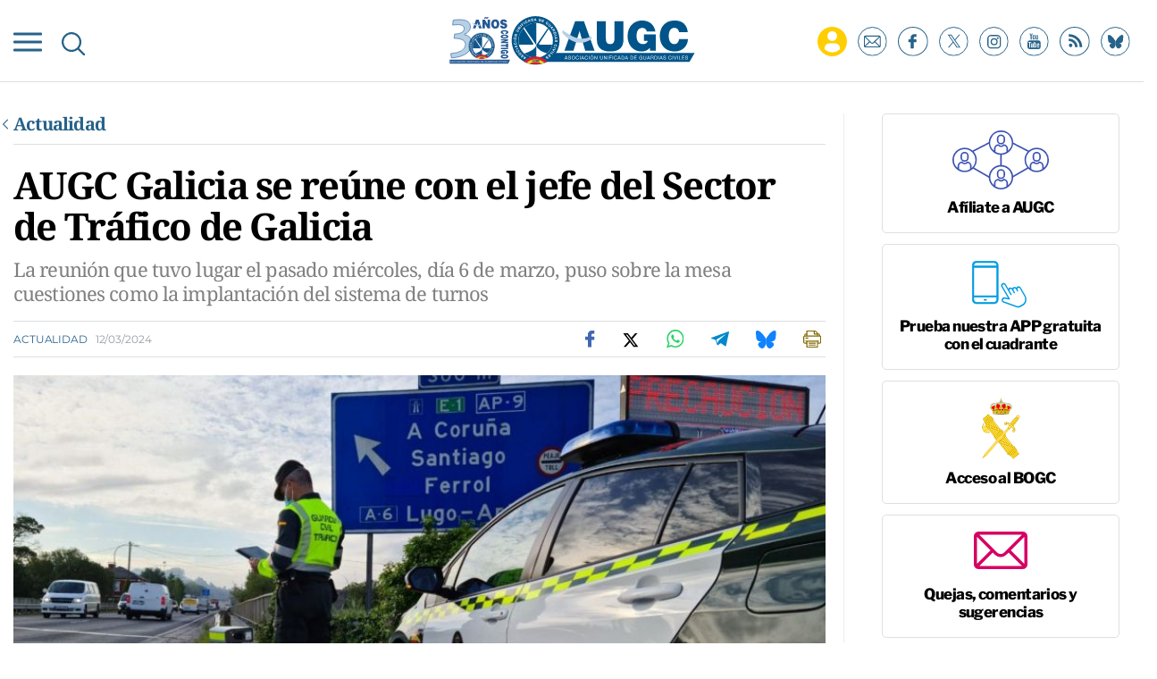

--- FILE ---
content_type: text/html; charset=UTF-8
request_url: https://www.augc.org/actualidad/augc-galicia-se-reune-con-jefe-sector-trafico-galicia_22308_102.html
body_size: 20092
content:
	
	
<!DOCTYPE html>
<html lang="es">
<head>
    <meta charset="utf-8"/>

                        <title>AUGC Galicia se reúne con el jefe del Sector de Tráfico de Galicia</title>
            <meta name="description" content=""/>
            <link rel="canonical" href="https://www.augc.org/actualidad/augc-galicia-se-reune-con-jefe-sector-trafico-galicia_22308_102.html" />
            <meta property="og:title" content="AUGC Galicia se reúne con el jefe del Sector de Tráfico de Galicia"/>
                <meta property="og:url" content="http://www.augc.org/actualidad/augc-galicia-se-reune-con-jefe-sector-trafico-galicia_22308_102.html"/>
        <meta property="og:description" content=""/>
        <meta property="og:image" content="https://www.augc.org/uploads/s1/71/48/2/un-guardia-civil-de-trafico-en-una-via-en-galicia.jpeg"/>
        <meta property="og:image:width" content="1568" />
        <meta property="og:image:height" content="1176" />
        <meta property="og:type" content="website"/>
    
    <meta property="og:site_name" content="Asociación Unificada de Guardias Civiles"/>

        <meta name="twitter:card" content="summary_large_image"/>
    <meta name="twitter:url" content="http://www.augc.org/actualidad/augc-galicia-se-reune-con-jefe-sector-trafico-galicia_22308_102.html"/>
    <meta name="twitter:title" content="AUGC Galicia se reúne con el jefe del Sector de Tráfico de Galicia - Asociación Unificada de Guardias Civiles"/>
    <meta name="twitter:description" content=""/>
    <meta name="twitter:image" content="https://www.augc.org/uploads/s1/71/48/2/un-guardia-civil-de-trafico-en-una-via-en-galicia.jpeg"/>
    
    <link rel="shortcut icon" type="image/png" href="/favicon.ico"/>

    <meta name="viewport" content="width=device-width, initial-scale=1.0, user-scalable=no, maximum-scale=1" />

    <script data-schema="Organization" type="application/ld+json">
        {"name":"AUGC","url":"https://www.augc.org","logo":"https://www.augc.org/uploads/static/augc/logos/AUGC-snippet-logo.png","sameAs":["https://www.facebook.com/AsociacionUnificadaGuardiasCiviles","https://twitter.com/AUGC_COMUNICA","https://www.instagram.com/augc_guardiacivil/","https://www.youtube.com/user/AUGuardiasCiviles"],"@type":"Organization","@context":"http://schema.org"}
    </script>

            <link rel="amphtml" href="http://www.augc.org/actualidad/augc-galicia-se-reune-con-jefe-sector-trafico-galicia_22308_102_amp.html"/>
                <script type="didomi/javascript" data-purposes="cookies" src="https://www.google.com/recaptcha/api.js" async defer></script>
    
    <script type="text/javascript">window.gdprAppliesGlobally=true;(function(){function n(e){if(!window.frames[e]){if(document.body&&document.body.firstChild){var t=document.body;var r=document.createElement("iframe");r.style.display="none";r.name=e;r.title=e;t.insertBefore(r,t.firstChild)}else{setTimeout(function(){n(e)},5)}}}function e(r,a,o,c,s){function e(e,t,r,n){if(typeof r!=="function"){return}if(!window[a]){window[a]=[]}var i=false;if(s){i=s(e,n,r)}if(!i){window[a].push({command:e,version:t,callback:r,parameter:n})}}e.stub=true;e.stubVersion=2;function t(n){if(!window[r]||window[r].stub!==true){return}if(!n.data){return}var i=typeof n.data==="string";var e;try{e=i?JSON.parse(n.data):n.data}catch(t){return}if(e[o]){var a=e[o];window[r](a.command,a.version,function(e,t){var r={};r[c]={returnValue:e,success:t,callId:a.callId};n.source.postMessage(i?JSON.stringify(r):r,"*")},a.parameter)}}if(typeof window[r]!=="function"){window[r]=e;if(window.addEventListener){window.addEventListener("message",t,false)}else{window.attachEvent("onmessage",t)}}}e("__tcfapi","__tcfapiBuffer","__tcfapiCall","__tcfapiReturn");n("__tcfapiLocator");(function(e,t){var r=document.createElement("link");r.rel="preconnect";r.as="script";var n=document.createElement("link");n.rel="dns-prefetch";n.as="script";var i=document.createElement("link");i.rel="preload";i.as="script";var a=document.createElement("script");a.id="spcloader";a.type="text/javascript";a["async"]=true;a.charset="utf-8";var o="https://sdk.privacy-center.org/"+e+"/loader.js?target_type=notice&target="+t;if(window.didomiConfig&&window.didomiConfig.user){var c=window.didomiConfig.user;var s=c.country;var d=c.region;if(s){o=o+"&country="+s;if(d){o=o+"&region="+d}}}r.href="https://sdk.privacy-center.org/";n.href="https://sdk.privacy-center.org/";i.href=o;a.src=o;var f=document.getElementsByTagName("script")[0];f.parentNode.insertBefore(r,f);f.parentNode.insertBefore(n,f);f.parentNode.insertBefore(i,f);f.parentNode.insertBefore(a,f)})("cdc07f59-7dab-4bcf-b3a2-8aa883aa2684","6WZhntjP")})();</script>
    
    
    <script>
        function getCookie( c_name ) 
        {
            var name = c_name + "=";
            var ca = document.cookie.split(';');
            for(var i=0; i<ca.length; i++) {
                var c = ca[i];
                while (c.charAt(0)==' ') { c = c.substring(1);
                }
                if (c.indexOf(name) != -1) { return c.substring(name.length, c.length);
                }
            }
            return '';
        }
    </script>
    
    


    <!-- Adserver scripts -->
    <!-- /Adserver scripts -->

    
    <!-- Begin comScore Tag -->
    <!-- End comScore Tag -->

    <!-- Google Analytics -->
        <script type="didomi/javascript" data-purposes="cookies,measure_content_performance" async src="https://www.googletagmanager.com/gtag/js?id=G-8TQ8WJXE6Z"></script>
    <script type="didomi/javascript" data-purposes="cookies,measure_content_performance">
    if (getCookie("acceptCookies") !== "1"){
        window.dataLayer = window.dataLayer || [];
        function gtag(){dataLayer.push(arguments);}
        gtag('js', new Date());
              gtag('config', 'UA-36254575-1', {
        'page_title': 'AUGC Galicia se reúne con el jefe del Sector de Tráfico de Galicia',
        'custom_map': {
            'dimension1': 'tagId',
            'dimension2': 'categoryId',
            'dimension3': 'entityType',
            'dimension4': 'subType',
            'dimension6': 'id',
            'dimension7': 'tagTitle',
            'dimension8': 'categoryTitle',
            'dimension9': 'authorId',
            'dimension10': 'authorTitle',
            'dimension11': 'userId',
            'dimension12': 'userTitle',
            'dimension13': 'subSite',
            'metric1': 'scrollDepth',
            'metric2': 'facebookClick',
            'metric3': 'twitterClick',
            'metric4': 'googleClick',
            'metric5': 'whatsappClick'
        },
        'dimension1': '',
        'dimension2': '11831',
        'dimension3': '102',
        'dimension4': '1',
        'dimension6': '22308',
        'dimension7': '',
        'dimension8': 'Actualidad',
        'dimension9': '',
        'dimension10': '',
        'dimension11': '',
        'dimension12': '',
        'dimension13': '1'
    });
          gtag('config', 'G-8TQ8WJXE6Z');

    }
    </script>
        <!-- Google Analytics -->

    
    
    <script type="didomi/javascript" data-purposes="cookies" src="https://cdn.onesignal.com/sdks/OneSignalSDK.js" async=""></script>
    <script type="didomi/javascript" data-purposes="cookies">
    if (getCookie("acceptCookies") !== "1"){
        var OneSignal = window.OneSignal || [];
          OneSignal.push(function() {
            OneSignal.init({
              appId: "e13f31b7-118a-4432-88a1-f16166e24410",
            });
          });
    }
      
    </script>

		
	<link rel="stylesheet" href="/css/c142d53.css?v=676136bd32122" />

	</head>
<body itemscope itemtype="http://schema.org/WebPage"     class="article category-11831">
<div class="page">
    <div class="cscontent">
                <div class="row row-top">
    <div class="col-xs-12 col-sm-12 col-md-12 col-lg-12"><div class="csl-inner csl-hot">
    
        <header id="header" class="mainheader is-reduced">
        
        <div class="mainheader__container">
            <div class="mainheader__preheader preheader">
                <div class="container">
                    <div class="preheader__wrapper">
                        <p class="preheader__calendar">
                            <time class="preheader__date"></time>
                        </p>
                        <div class="preheader__subwrapper">
                            <p class="preheader__mail">
                                <a href="#subscribe">ALTA NEWSLETTER</a>
                            </p>
                            <p class="preheader__join">
                                <a href="/afiliate.html">AFÍLIATE</a>
                            </p>
                        </div>
                    </div>
                </div>
            </div>
            <div class="container">
                <div class="mainheader__wrapper">
                    <div class="burguer-menu" v-on:click="toggleNav" v-bind:class="{ 'is-active': isCloseBurguer}">
                        <div class="burguer-menu__box">
                            <div class="burguer-menu__inner"></div>
                        </div>
                    </div>
                    <div class="mainheader__searchbutton" v-on:click="toggleSearch">
                        <img class="mainheader__searchimg"
                             src="/uploads/static/augc/icons/ico-search-blue.svg"
                             alt="">
                    </div>
                    <form class="mainheader__search mainsearch" v-bind:class="{ 'is-open': searchOpened}"
                          action="/buscador.html">
                        <input type="search" ref="search01" class="mainsearch__input" placeholder="Buscar"
                               name="search">
                        <button type="submit" class="mainsearch__send"></button>
                        <div class="mainsearch__close" v-on:click="toggleSearch"></div>
                    </form>

                                            <div class="mainheader__logo mainlogo">
                                                <a class="mainlogo__link"
                               href="/"
                               title="Asociación Unificada de Guardias Civiles">
                                <img class="mainlogo__img"
                                     src="/uploads/static/augc/logos/mainlogo.svg"
                                     alt="Logo AUGC"
                                     title="Asociación Unificada de Guardias Civiles"/>
                            </a>
                                            </div>
                    
                    <div class="mainheader__social mainsocial" data-add-is-logged >
                        <div class="private-zone private-add-load-element" data-id="privatezone-menu" data-action="/_call?controller=ComitiumSuite%5CBundle%5CCSBundle%5CWidgets%5CHeader%5CController%5CWidgetController&amp;action=renderLoggedContent&amp;_parameters=rmRloz4pLnBBZclZn6vrMflTMwNDVvDw7fc1BKLtj0fPEAi1R5nw0G7IwFpeiFrw8TFC2I24YaK96wsShUsQ%252BweEaPVANjqPULurEyySAe7bL9rjnwMgdL6V2ccsVjXlhwI69t%252B0jqy7xV5y3jPKTpbBKen8RkByzIT5H7xR5ZhjTBq5kY8UhL%252FJmhnON0JSnQzoCsOwp1p47BkWU12d3e2MIW95D%252BdBa2jw94fb6EukJdyuaW7BLVAoMheePmjQD4YNC3vXy7b56K5GYJf448do6vaOb8X70D6MqYbapDmO9XU%252BIXOt8altzTdoXNiA3ZUIMoglQ14vz%252FzGWqzqHqh1w%252F4o21jvMlvudyEa1Xbs5g7yNj1G3cpt%252BCVkHV63V6Lnlj8tI%252BlIIjmVtwp7WcadtM8D8PLHbu5Izd79bwUXRj1R2%252FYNy%252BZ50hMqUM8iRVe4Vncih3hUwh7Nfo3jdPCLOFUUuWg6Q2S%252Bo1nkRkKiawAdnVZRfHKdspvThpeQlKrM4vVaLAnq%252FMNLmUeTo3gXIJKM7SQ%252BtFXUB9OoP3wrY3vXgvreKTWIIC5N733uloYeapRDkRLsb%252BntRD4VhiXfyJkYX1nV2l06TIBbtpHQ3wG27MWWVzTnYkzj%252BDNbLqRnlKwi6%252FHhv%252FUFzReOLKY6y3xPnY3tW4jXr3XD23cUHjkp2E5NQtHsgIcgJCUBwKo%252Bd%252B2roXz8TGuEAyMW5gBqxJ8CT%252FYtlW%252Fj4qtVDPlGDSpvNPLcT5ag1Q4qIMuEsl0r3Hmn4yf%252Banbem5c2%252Fn2jFmwnyjacaM0CNt2InRUa0lbvyI%252BqJwGnMctrQx9MXY25Hc3De4cKOf1HPSANun%252BSzeBbW8vvOkh4KeqtOJdbSKeqnhC7nHvK6u8rBB9b%252BObK4TGrnWLfxmVzpypogCOsgSBUORybyIaNGUJeQZ79UumJ0KOKcbGaQoEDWAGt2SzbaUyhGWAZw5FVW6E2KixoQkNs2YJFMOMzDNSD%252FxKjGhknwrKgWfqKMDwrmr633yGd58oX9h%252BftQRj9NttqvD3F78K%252F1XuTwkuDPBvw9xt0KIzasA0EfQMigvSEkiLWN4KmykoqLTOFoICOblx3n724eHTZjBYBoNn%252Bsg4eiecUrPlPiH9OBXBE7hhILdldnvSmf7NgjIavNFmtIDenEHN2xky3Mt9aEhqHGwL%252B4Pg6WM9spt%252FmusMFuSgcXCN8ljFIXD2mEpHvJAp2GsvhwL76NBuNSDxZrmGvsyzAjrpct5xsRz7IGCCvhTZ2m2HxvHfNl1A1XV32TQK36P3Hq1w8Hc2J33ZK%252BtLZPo3SkejB%252FfIerumR9Y7iDpfC3fy4gJNjS8nLRVpSduHAenYo2DHIKo5Jt%252FXc1q36LIQ3H%252Fm0vmn%252Bcvmu%252BDBlpj6%252F3khhxB%252BkPVM0sZUIyOycjmIQa0%252FTQHaOKCJrVkFcdtYGRuRoU0PVrMH6L4oi1W%252FGUwRg6g5ILwUo4ZtXkoTq0dh79Q1IdOq8Q4YV64JTeJbxC8pxb9pBhathc55J1%252BNUIN%252BmxFAbhDAPCcoF8af9MI7xg%253D%253D">
                            <a href="/zona-privada.html" class="private-zone__link" title=""></a>                        </div>
                        <ul class="mainsocial__list">
                            <li class="mainsocial__item is-display-onreduced">
                                <a href="#subscribe"
                                   title="Suscríbete a nuestro newsletter"
                                   class="mainsocial__link" rel="noreferrer noopener nofollow">
                                    <img src="/uploads/static/augc/icons/ico-newsletter.svg"
                                         alt="Suscríbete a nuestro newsletter"
                                         class="mainsocial__img">
                                </a>
                            </li>
                            <li class="mainsocial__item">
                                <a target="_blank"
                                   href="https://www.facebook.com/AsociacionUnificadaGuardiasCiviles"
                                   title="Síguenos en Facebook"
                                   class="mainsocial__link" rel="noreferrer noopener nofollow">
                                    <img src="/uploads/static/augc/icons/ico-fb.svg"
                                         alt="Síguenos en Facebook"
                                         class="mainsocial__img">
                                </a>
                            </li>
                            <li class="mainsocial__item">
                                <a target="_blank"
                                   href="https://x.com/AUGC_COMUNICA"
                                   title="Síguenos en X"
                                   class="mainsocial__link" rel="noreferrer noopener nofollow">
                                    <img src="/uploads/static/augc/icons/ico-x-blue.svg"
                                         alt="Síguenos en X"
                                         class="mainsocial__img">
                                </a>
                            </li>
                            <li class="mainsocial__item">
                                <a target="_blank"
                                   href="https://www.instagram.com/augc_guardiacivil"
                                   title="Síguenos en Instagram"
                                   class="mainsocial__link" rel="noreferrer noopener nofollow">
                                    <img src="/uploads/static/augc/icons/ico-instagram.svg"
                                         alt="Síguenos en Instagram"
                                         class="mainsocial__img">
                                </a>
                            </li>
                            <li class="mainsocial__item">
                                <a target="_blank"
                                   href="https://www.youtube.com/user/AUGuardiasCiviles"
                                   title="Síguenos en Youtube"
                                   class="mainsocial__link" rel="noreferrer noopener nofollow">
                                    <img src="/uploads/static/augc/icons/ico-yt.svg"
                                         alt="Síguenos en Youtube"
                                         class="mainsocial__img">
                                </a>
                            </li>
                            <li class="mainsocial__item">
                                <a target="_blank"
                                   href="/uploads/feeds/feed_augc_es.xml"
                                   title="Síguenos en RSS"
                                   class="mainsocial__link" rel="noreferrer noopener nofollow">
                                    <img src="/uploads/static/augc/icons/ico-rss.svg"
                                         alt="Síguenos en RSS"
                                         class="mainsocial__img">
                                </a>
                            </li>
                             <li class="mainsocial__item">
                                <a target="_blank"
                                   href="https://bsky.app/profile/augc.org"
                                   title="Suscríbete a Bluesky"
                                   class="mainsocial__link" rel="noreferrer noopener nofollow">
                                    <img src="/uploads/static/augc/icons/ico-bluesky-blue.svg"
                                         alt="Suscríbete a Bluesky"
                                         class="mainsocial__img">
                                </a>
                            </li>
                        </ul>
                    </div>
                                                                                                    </div>
            </div>


        <div class="mainheader__menu" v-show="navOpened || !isReduced" v-bind:class="{ 'is-open': navOpened }">
            <div class="container">
                <form action="/buscador.html" class="mobile-search">
                    <input type="search"
                           placeholder="Buscar"
                           class="mobile-search__input" name="search">
                    <button type="submit" class="mobile-search__send"></button>
                </form>

                                                    

    <nav class="mainmenu__nav">
        <ul class="mainmenu">
                                                                            <li class="mainmenu__item"
                    >
                    <p class="mainmenu__text">
                            <a  href="/zona-privada.html" title="Zona Privada" class="mainmenu__link" rel="follow">Zona Privada</a>
                    </p>
                                    </li>
                                                                            <li class="mainmenu__item"
                    >
                    <p class="mainmenu__text">
                            <a  href="/afiliate.html" title="Afíliate" class="mainmenu__link" rel="follow">Afíliate</a>
                    </p>
                                    </li>
                                                                            <li class="mainmenu__item"
                    >
                    <p class="mainmenu__text">
                            <a  href="/quienes-somos.html" title="Quiénes somos" class="mainmenu__link" rel="follow">Quiénes somos</a>
                    </p>
                                    </li>
                                                                            <li class="mainmenu__item"
                    >
                    <p class="mainmenu__text">
                            <a  href="/propuestas.html" title="Propuestas al consejo" class="mainmenu__link" rel="follow">Propuestas al consejo</a>
                    </p>
                                    </li>
                                                                            <li class="mainmenu__item has-submenu"
                    >
                    <p class="mainmenu__text">
                            <a  href="/descargas.html" title="Descargas" class="mainmenu__link" rel="nofollow">Descargas</a>
                    </p>
                                            <ul class="mainmenu__submenu" >
                                                                                            <li class="mainmenu__submenu-item"                                     >
                                    <p class="mainmenu__text">
                                            <a  href="https://convenios.augc.org/" title="Ofertas y convenios" class="mainmenu__link" rel="nofollow">Ofertas y convenios</a>
                                    </p>
                                                                    </li>
                                                                                            <li class="mainmenu__submenu-item"                                     >
                                    <p class="mainmenu__text">
                                            <a  href="/descargas.html?type=20002" title="Boletín informativo" class="mainmenu__link" rel="nofollow">Boletín informativo</a>
                                    </p>
                                                                    </li>
                                                                                            <li class="mainmenu__submenu-item"                                     >
                                    <p class="mainmenu__text">
                                            <a  href="/descargas.html?type=20001" title="Instancias" class="mainmenu__link" rel="nofollow">Instancias</a>
                                    </p>
                                                                    </li>
                                                                                            <li class="mainmenu__submenu-item"                                     >
                                    <p class="mainmenu__text">
                                            <a  href="/descargas.html?type=20000" title="Legislación" class="mainmenu__link" rel="nofollow">Legislación</a>
                                    </p>
                                                                    </li>
                                                    </ul>
                                    </li>
                                                                            <li class="mainmenu__item"
                    >
                    <p class="mainmenu__text">
                            <a  href="/delegaciones.html" title="Delegaciones" class="mainmenu__link" rel="follow">Delegaciones</a>
                    </p>
                                    </li>
                                                                            <li class="mainmenu__item"
                    >
                    <p class="mainmenu__text">
                            <a  href="/actualidad" title="Noticias" class="mainmenu__link" rel="follow">Noticias</a>
                    </p>
                                    </li>
                                                                            <li class="mainmenu__item is-private-zone"
                    >
                    <p class="mainmenu__text">
                            <a  href="/" title="Inicio" class="mainmenu__link" rel="follow">Inicio</a>
                    </p>
                                    </li>
                    </ul>
            </nav>
                
            </div>
        </div>
        </div>
    </header>
    <script>
        document.addEventListener("DOMContentLoaded", function () {
            var dt = new Date();
            var options = {
                hour12: false,
                weekday: 'long',
                year: 'numeric',
                month: 'long',
                day: '2-digit',
            };
            var template = dt.toLocaleString('es-ES', options).toUpperCase();
            template = template.replace(",", "");
            $('.preheader__date').html(template);
        });
    </script>
    </div></div>
</div>
<div class="row row-fullpage">
    <div class="col-xs-12 col-sm-12 col-md-12 col-lg-12"><div class="csl-inner csl-hot"><script async src="https://pagead2.googlesyndication.com/pagead/js/adsbygoogle.js?client=ca-pub-8191022223702672" crossorigin="anonymous"></script></div></div>
</div>
<div class="container">
    <div class="row row-content">
        <div class="col-xs-12 col-sm-12 col-lg-9 col-md-9"><div class="csl-inner csl-hot">
<article class="mainarticle">
            

        <div class="back-title">
        <div class="back-title__title">
            
                <a  href="https://www.augc.org/actualidad" title="Actualidad" class="back-title__link">Actualidad</a>
        </div>
    </div>
    
        <h1 class="mainarticle__title">AUGC Galicia se reúne con el jefe del Sector de Tráfico de Galicia</h1>


            <h2 class="mainarticle__subtitle">La reunión que tuvo lugar el pasado miércoles, día 6 de marzo, puso sobre la mesa cuestiones como la implantación del sistema de turnos</h2>
        <div class="mainarticle__author">
            </div>
    <div class="mainarticle__wrapper">
        <p class="mainarticle__category">
                            
                    <a  href="https://www.augc.org/actualidad" title="Actualidad" class="mainarticle__catlink">Actualidad</a>
                        <time class="mainarticle__date">12/03/2024</time>
        </p>

            <ul class="mainarticle__share">
        <li class="mainarticle__shareitem">
            <a class="mainarticle__sharelink" href="https://www.facebook.com/sharer/sharer.php?u=https://www.augc.org/actualidad/augc-galicia-se-reune-con-jefe-sector-trafico-galicia_22308_102.html" target="_blank" title="Facebook" rel="nofollow">
                <img src="/uploads/static/augc/icons/share-fb.svg" alt="" class="mainarticle__shareimg">
            </a>
        </li>

        <li class="mainarticle__shareitem">
            <a class="mainarticle__sharelink" href="https://twitter.com/intent/tweet?text=AUGC Galicia se reúne con el jefe del Sector de Tráfico de Galicia via%20%40AUGC_COMUNICA%3A&url=https%3A%2F%2Fwww.augc.org%2Factualidad%2Faugc-galicia-se-reune-con-jefe-sector-trafico-galicia_22308_102.html" target="_blank" title="X" rel="noreferrer noopener nofollow">
                <img src="/uploads/static/augc/icons/share-x.svg" alt="" class="mainarticle__shareimg">
            </a>
        </li>

        <li class="mainarticle__shareitem is-desktop">
            <a class="mainarticle__sharelink" href="https://web.whatsapp.com/send?text=AUGC Galicia se reúne con el jefe del Sector de Tráfico de Galicia https://www.augc.org/actualidad/augc-galicia-se-reune-con-jefe-sector-trafico-galicia_22308_102.html" data-action="share/whatsapp/share" target="_blank" rel="noreferrer noopener nofollow">
                <img src="/uploads/static/augc/icons/share-whtspp.svg" alt="" class="mainarticle__shareimg">
            </a>
        </li>
        <li class="mainarticle__shareitem is-mobile">
            <a class="mainarticle__sharelink" href="https://api.whatsapp.com/send?text=AUGC Galicia se reúne con el jefe del Sector de Tráfico de Galicia https://www.augc.org/actualidad/augc-galicia-se-reune-con-jefe-sector-trafico-galicia_22308_102.html" data-action="share/whatsapp/share" target="_blank" rel="noreferrer noopener nofollow">
                <img src="/uploads/static/augc/icons/share-whtspp.svg" alt="" class="mainarticle__shareimg">
            </a>
        </li>

        <li class="mainarticle__shareitem is-desktop">
            <a class="mainarticle__sharelink" href="https://web.telegram.org/#/im?tgaddr=tg://msg_url?url=https://www.augc.org/actualidad/augc-galicia-se-reune-con-jefe-sector-trafico-galicia_22308_102.html&text=AUGC Galicia se reúne con el jefe del Sector de Tráfico de Galicia" target="_blank" rel="noreferrer noopener nofollow">
                <img src="/uploads/static/augc/icons/share-telegram.svg" alt="" class="magazine-viewer__shareimg loading">
            </a>
        </li>
        <li class="mainarticle__shareitem is-mobile">
            <a class="mainarticle__sharelink" href="https://t.me/share/url?url=https://www.augc.org/actualidad/augc-galicia-se-reune-con-jefe-sector-trafico-galicia_22308_102.html&text=AUGC Galicia se reúne con el jefe del Sector de Tráfico de Galicia" target="_blank" rel="noreferrer noopener nofollow">
                <img src="/uploads/static/augc/icons/share-telegram.svg" alt="" class="mainarticle__shareimg">
            </a>
        </li>

        <li class="mainarticle__shareitem">
            <a class="mainarticle__sharelink" href="https://bsky.app/intent/compose?text=AUGC%20Galicia%20se%20re%C3%BAne%20con%20el%20jefe%20del%20Sector%20de%20Tr%C3%A1fico%20de%20Galicia%20https%3A%2F%2Fwww.augc.org%2Factualidad%2Faugc-galicia-se-reune-con-jefe-sector-trafico-galicia_22308_102.html" target="_blank" title="Bluesky" rel="noreferrer noopener nofollow">
                <img src="/uploads/static/augc/icons/share-bluesky.svg" alt="Compartir en Bluesky" class="mainarticle__shareimg">
            </a>
        </li>

        <li class="mainarticle__shareitem">
            <a class="mainarticle__sharelink" href="javascript:window.print()" title="Imprimir noticia">
                <img src="/uploads/static/augc/icons/share-printer.svg" alt="" class="mainarticle__shareimg">
            </a>
        </li>
    </ul>

    </div>


    <div class="mainarticle__main-media">
            <figure class="mainarticle__fig">
                
    
    
    
    
                
    <picture >
                                                    <source data-srcset="https://www.augc.org/uploads/s1/71/48/5/un-guardia-civil-de-trafico-en-una-via-en-galicia_2_400x240.jpeg" media="(max-width:767px)" />
                                                            <source data-srcset="https://www.augc.org/uploads/s1/71/48/3/un-guardia-civil-de-trafico-en-una-via-en-galicia_8_865x518.jpeg" media="(min-width:768px)" />
                                
        
                    <img data-src="https://www.augc.org/uploads/s1/71/48/2/un-guardia-civil-de-trafico-en-una-via-en-galicia.jpeg" alt="Un guardia civil de Tráfico en una vía en Galicia." title="Un guardia civil de Tráfico en una vía en Galicia."  class="mainarticle__img" />
            </picture>


            <figcaption class="mainarticle__cap">Un guardia civil de Tráfico en una vía en Galicia.</figcaption>
        </figure>
    
    
    </div>

    
            
            
<div class="mainarticle__body">
    <p style="text-align: justify;">La&nbsp;reuni&oacute;n mantenida con el Teniente Coronel, Antonio Hidalgo,&nbsp;cont&oacute; con la asistencia de varias asociaciones profesionales de la Guardia Civil, entre las que se encontraba AUGC, con la presencia de&nbsp;la Secretaria Nacional de Relaciones Institucionales, Olaya Salard&oacute;n, y el Secretario Provincial de la Asociaci&oacute;n de A Coru&ntilde;a.</p>

<p style="text-align: justify;">En dicho encuentro, por parte de AUGC se expusieron varias demandas y propuestas que son de especial preocupaci&oacute;n para los guardias civiles destinados en el Sector de Tr&aacute;fico de Galicia. A destacar el especial hincapi&eacute; que se hizo en el rechazo a la implantaci&oacute;n&nbsp;del <strong>sistema de turnos</strong> tras la nefasta experiencia llevada a cabo en la UNIS de Coru&ntilde;a.</p>

<p style="text-align: justify;">Tambi&eacute;n se trataron temas de inter&eacute;s como el<strong> d&eacute;ficit de material,</strong> la situaci&oacute;n de los <strong>COTAS </strong>y las <strong>comisiones de Servicio.</strong></p>

<p style="text-align: justify;">Destacar que una vez m&aacute;s, se volvi&oacute; a demostar que AUGC es quien lleva el liderazgo asociativo siendo la que expuso la mayor parte de las demandas y propuestas que se trataron.</p>

<p style="text-align: justify;">Para m&aacute;s informaci&oacute;n descarga el documento que se adjunta.</p>
</div>

    <script type="application/ld+json">{"@context":"http:\/\/schema.org","@type":"NewsArticle","mainEntityOfPage":{"@type":"WebPage","@id":"https:\/\/www.augc.org\/actualidad\/augc-galicia-se-reune-con-jefe-sector-trafico-galicia_22308_102.html"},"headline":"AUGC Galicia se re\u00fane con el jefe del Sector de Tr\u00e1fico de Galicia","image":{"@type":"ImageObject","url":"https:\/\/www.augc.org\/uploads\/s1\/71\/48\/2\/un-guardia-civil-de-trafico-en-una-via-en-galicia.jpeg","width":1568,"height":1176},"datePublished":"2024-03-12T09:00:00+0100","dateModified":"2024-03-12T09:00:00+0100","publisher":{"@type":"Organization","name":"AUGC","logo":{"@type":"ImageObject","url":"https:\/\/www.augc.org\/uploads\/static\/augc\/logos\/AUGC-snippet-logo.png","width":327,"height":60}},"description":"La reuni\u00f3n mantenida con el Teniente Coronel, Antonio Hidalgo, cont\u00f3 con la asistencia de varias asociaciones profesionales de la Guardia Civil, entre las que se encontraba AUGC, con la presencia de la Secretaria Nacional de Relaciones Institucionales, Olaya Salard\u00f3n, y el Secretario Provincial de la Asociaci\u00f3n de A Coru\u00f1a. En dicho encuentro, por parte de AUGC se expusieron varias demandas y propuestas que son de especial preocupaci\u00f3n para los guardias civiles destinados en el Sector de Tr\u00e1fico de Galicia. A destacar el especial hincapi\u00e9 que se hizo en el rechazo a la implantaci\u00f3n del sistema de turnos tras la nefasta experiencia llevada a cabo en la UNIS de Coru\u00f1a. Tambi\u00e9n se trataron temas de inter\u00e9s como el d\u00e9ficit de material, la situaci\u00f3n de los COTAS y las comisiones de Servicio. Destacar que una vez m\u00e1s, se volvi\u00f3 a demostar que AUGC es quien lleva el liderazgo asociativo siendo la que expuso la mayor parte de las demandas y propuestas que se trataron. Para m\u00e1s informaci\u00f3n descarga el documento que se adjunta."}</script>
    
    
    
            <div class="c-docs">
    <div class="c-docs__title">Documentos</div>
    <ul class="c-docs__list">
                <li class="c-docs__item">
                <a  href="https://www.augc.org/uploads/s1/10/33/15/reunion-sector-2024-1.pdf" title="REUNION SECTOR 2024 1" class="c-docs__link" target="_blank">REUNION SECTOR 2024 1</a>
        </li>
            </ul>
</div>
    
    
        </article><div class="not-logged" data-lgin="/_call?controller=ComitiumSuite%5CBundle%5CCSBundle%5CWidgets%5CComments%5CController%5CWidgetController&amp;action=renderLoggedContent&amp;_parameters=rmRloz4pLnBBZclZn6vrMXC6uVKARN7TkG%252BnTJFy7d10yXuIqyZgGVm4QoSgh8oyhC7TVXpgzZuPtwGF3RmSclXNPjCjBl0ETLcvF%252BErqQkpnkSBKwE3eGGAXH3PvOdw65u6X9l9egsro0uGJWFmsElf%252ByD1gAmRpLshiCka2il%252B3Rgt7%252Bpqh39miTVKaSB43HUiwmj%252BjAdMmNtH6kG9rzo1v%252FObFdDZq688QpQSutlY96TWwJKfjG33RvuMOQybKFrN6EeOuDmLd1jx98Llb4Wng2bSDqC5cpbMTcCNpoICkVOh8w7%252BwuetPXFvJRgUsJQ5fNP1qzV%252BvMS9tKyhyfrIOvIm8YMf0uBnlwCfzOeMmKC1fBEzzM5lZNKJTb1p7YPXDDRJdwNKgLAfh%252Bg%252Fv0t9VLO%252FrGCm3fYxBZGtVUJGW%252BE9RNmOuAreP4kBqfydkVZkduJIBKfrgMRHYJdtS2FXvFsXomdr%252F2WUvqFzJ%252Bi6BFZOlsCIXOOxQC6wi7OIV03KnstzajxZS40AZrYnatFY%252FODVn%252Fh%252BbJpfqF%252BVdjvtSoNJ71B9X6nFgWT4jFld67coLa1bU3sZXdfWLAbUGxTk106RGzWUL39KFpRCDGc7sXprpJPZe8fp1ifRyuywWqi0aZZ80mua9TM5CGs2istBhECbAmEQnhwSOQebEzTwy%252FUKzhAlNtdTXmdUyBXfpuV8EPL1hFFmiZiiTCW6pdwJOQeEwt0PO2KKEwRUJhd9aMbgJhoDFLpoLg2KjpKB1zUmvpuVjjjS6XFyqvPybeQXPIVfyuuVBXrOufcetwJp4HVtx7H5%252BIrSoNO8egZTvlPBSE2xsWFQxTsVYBBcTd9ZVsjCQvf4PzS%252FOq2QYUaQaV8kJiCIV%252FKWPx%252B74D9AAAYnA%252B9O8Kgvm8ejQbzyHuKS5UTIudDoX5CVeLbR515sIb3eyFcLhsSGoYhEZ73YCSsp12N3V3QKgK1Ks8rQdnMbxpRIASfPBmVv%252BRXwBrkcGfn8qkXYP0vk7fCyeoIvtT2uRfoaWmXSPmjDcMdbpH5bulZ2ommcxWNCFiKJ%252B1WTDmpqRS8bG7xXzaQX%252BXNbc5PJVedS7KDMSB9dKWP5mQbSyvwznz2e%252BRhLTV9BP5ADNgX856HiqtKUKePrMhbAIFa%252FCaUVdTze8nzlxQ9gdmAAy0%252FQ7TNWAq0lbEhHd%252F23%252FWHXqjYH8qWu537p%252BGQCIbtR6Gy2BGmUZIVlXi7WwT2a%252Fv9hkMwxRCgzFiaWESnUeLS7FaCuXboze0gl7kt9pJ1HihdhLf96YZ8MyJ%252B2wfNfOJb6rY3Vx4wUKrSWd4to631TQU31ib289rpa4AGlE4Df%252FbDN%252B22V%252Fa%252BpWt90ECwQCjfGGEi%252FHj%252F4bekvHFRhd0uro6uIGQDHlKkbmmXMvUJh1gBsYcFmFFm%252Ban5A8tW%252BLFB9%252FGdnwk09%252FJopcEsdPIApVZcmcNqi%252FDfycVq1w9GMkj0abD4s88%252FVHQBeAuNKn%252Bv4wLG65dlL1ScWXK6WTVzILaexi%252BPxhBI3BXvW2%252Bx3Qk7sFYbbFLPScLEq0TPjelpDaHV6L4ZpLSWR6pf18PFjnesxIgn9EyE7OJ9AdfTAPQ5ls%252FlSBbq9M4n6e0LMsQPmasrwnXoBxXIZmgXy4x%252BO5fPfUZ5HktQRhVCIvhbAzgM8gNzpkLnktV3VveGwb6oeEioYzNItDuCx9df1EpFjtLKLxhFzXkA2M9vYww18W%252FcBIAcAH1jIXsZ8%252BBLlGRqnl522PqHIF8h%252FrMUlV%252BPYkcGxrHo3uN%252FPs0y9TE2GjODiLXn48dao%252BMAQn1s1eh1%252FvKd2zk4HbMISX2loVHPZIi3Spi3B5GuIwPcIdeXRmNsfldbxpx3kbeSoW5nj%252FsuI4WDf0iy%252FeuITGubQWBcycFhG8FAfnd90oLiACPyvNQgBLm2df1AcgzHLZmuecw2k9qrzNiohrKg1tE%252BseC9UH1bh7xQNH4HHYkjOQIg5KTqX2zIOiylBvmTn2GL49%252BxFCaTmNYxewpXFBp%252F3m4sI%252BHSEeAjDGQxCSZWQWXAk3Y06l7vJxs3%252BtjgQ%252F8TADoVPpJBBI5f0pJYEXUfkEjrKP4TnCXN968wTyyZbgjJZFpV23e3CdrQm9NRlD9bsskwfRBTdqS3ICiebppEp7KVTPMc128q2uFlNqPe8X6dMQZZjkg%252FKF50KEXzGrVyntDjj8ClWGmlIOYpnm%252BwYqO6dwKlMZs2Xx6fXMGH3AwLwMjVWH0yR5s7hR7g2YPUmYHMblxy%252B6iyRnyb5gvkWh73E3qlnixPs88t%252BChvNPiduZ9LpcQwSpbqwY6WftcrXa11jPZHoNgdWQuVeMUFSlXoBnrPko0AqFRrMA5xK5SjlixiDVGIdU4tpiy6ppvu5hmuQAGir28GOOGVala7x76Jz8Aw6MsxEEpmPvnX9PiUA3%252FgQP5Z%252B%252Fc5%252BBlxZ6v8OplzGiIiDhd5gHgycRYvlu7ZchQl2G%252Fdpq%252FEKOZuqLefycCrMgQgvnXNRi996bkIP4CEKLiOQgGVA2Gv9rE2NKBotcUMjirDxKANZbp4EydFJc8E6%252Fgbu6yc6Gw62zzoDp9UGtr7TtKufLrBqlf14i6hxytjMLHKGq2klDtt32JE0SQBPOJp9xU%252F1oRmy8iKjgilxgnlr6Gdk0F6pyF5DZ7SL%252Fa0RbD3EeyEHZ6RpiUp%252FoAax6Z1fhk9L8hs1047kEjsWjjY1iP0q0lF5ErZLJxD4uqI3NfjRNOkNvJRTPb8VcY%252B19JEz%252FXo%252FK9m2BesS8Ft4xLZjjwPDg1q2rPZl2cY6nDmCvCW3sMoEzZWwBLlW1Y44wOYVJqAFa3TjU6k34oNaKqEkO573YUQEQohMpPjWxxpeakumpHoMhWXz&amp;_contentId=22308&amp;_contentTitle=AUGC+Galicia+se+re%C3%BAne+con+el+jefe+del+Sector+de+Tr%C3%A1fico+de+Galicia&amp;_contentType=102">
    <img class="not-logged__img" src="/uploads/static/augc/icons/ico-private.svg" alt="">
    <p class="not-logged__title">
        Para hacer comentarios debes identificarte
    </p>
    <p class="not-logged__text">
        <a href="/login.html"
           class="not-logged__link">IDENTIFÍCATE</a>
    </p>
</div>
<script>
    function getCookie(c_name) {
        var name = c_name + "=";
        var ca = document.cookie.split(';');
        for (var i = 0; i < ca.length; i++) {
            var c = ca[i];
            while (c.charAt(0) == ' ') {
                c = c.substring(1);
            }
            if (c.indexOf(name) != -1) {
                return c.substring(name.length, c.length);
            }
        }
        return '';
    }

    document.addEventListener("DOMContentLoaded", function () {
        if (getCookie('isLogged') == 1) {
            $.ajax($('[data-lgin]').data('lgin'),
                {
                    type: "GET",
                    success: function (data) {
                        if (data !== '') {
                            $('[data-lgin]').replaceWith(data);

                            var comments = new Comments(
                                {
                                    topOffset: 95
                                }
                            );
                            comments.reloadCaptcha();
                        }
                    },
                }
            );
        }
    });
</script>

    

    
        <div class="highlight">
            <div class="section-title is-small">
                <h3 class="section-title__title">Destacados</h3>
            </div>
            <ul class="highlight__list">
                                                                                                            <li class="highlight__item">
                            <picture class="highlight__pic">
                                                                        <a  href="https://www.augc.org/actualidad/guardia-civil-sufre-peor-retroceso-en-medios-materiales-anos-roldan_23314_102.html" title="La Guardia Civil sufre el peor retroceso en medios materiales desde los años de Roldán" class="highlight__imglink"><picture ><source data-srcset="https://www.augc.org/uploads/s1/54/83/8/a71dac15e9a3e74d7b7737df966e7e014746d22c_15_160x96.jpeg" media="(min-width:768px)" /><img data-src="https://www.augc.org/uploads/s1/17/78/1/a71dac15e9a3e74d7b7737df966e7e014746d22c.jpeg" alt="Algunos de los vehículos, en el momento de ser retirados." title="Algunos de los vehículos, en el momento de ser retirados."  class="highlight__img" /></picture></a>
                                                            </picture>

                            <div class="highlight__wrapper">
                                <h4 class="highlight__title">
                                        <a  href="https://www.augc.org/actualidad/guardia-civil-sufre-peor-retroceso-en-medios-materiales-anos-roldan_23314_102.html" title="La Guardia Civil sufre el peor retroceso en medios materiales desde los años de Roldán" class="highlight__link">La Guardia Civil sufre el peor retroceso en medios materiales desde los años de Roldán</a>
                                </h4>
                                <p class="highlight__cat">
                                                                                                                        <a  href="https://www.augc.org/actualidad" title="Actualidad" alt="Actualidad" class="highlight__catlink">ACTUALIDAD</a>
                                                                        <time class="highlight__date">
                                        13/01/2026
                                    </time>
                                </p>
                            </div>
                        </li>
                                                                                                                                <li class="highlight__item">
                            <picture class="highlight__pic">
                                                                        <a  href="https://www.augc.org/actualidad/augc-denuncia-condiciones-custodiar-presos-en-hospitales-tenerife_23313_102.html" title="AUGC denuncia las condiciones para custodiar presos en los hospitales de Tenerife" class="highlight__imglink"><picture ><source data-srcset="https://www.augc.org/uploads/s1/89/61/9/seprose_15_160x96.jpeg" media="(min-width:768px)" /><img data-src="https://www.augc.org/uploads/s1/89/61/4/seprose.jpeg" alt="Autobús Guardia Civil para traslado de presos. SEPROSE." title="Autobús Guardia Civil para traslado de presos. SEPROSE."  class="highlight__img" /></picture></a>
                                                            </picture>

                            <div class="highlight__wrapper">
                                <h4 class="highlight__title">
                                        <a  href="https://www.augc.org/actualidad/augc-denuncia-condiciones-custodiar-presos-en-hospitales-tenerife_23313_102.html" title="AUGC denuncia las condiciones para custodiar presos en los hospitales de Tenerife" class="highlight__link">AUGC denuncia las condiciones para custodiar presos en los hospitales de Tenerife</a>
                                </h4>
                                <p class="highlight__cat">
                                                                                                                        <a  href="https://www.augc.org/actualidad" title="Actualidad" alt="Actualidad" class="highlight__catlink">ACTUALIDAD</a>
                                                                        <time class="highlight__date">
                                        12/01/2026
                                    </time>
                                </p>
                            </div>
                        </li>
                                                                                                                                <li class="highlight__item">
                            <picture class="highlight__pic">
                                                                        <a  href="https://www.augc.org/actualidad/delegaciones/almeria/augc-traslada-representantes-parlamentarios-desoladora-falta-medios-convierte-provincia-almeria_23311_102.html" title="AUGC traslada al portavoz de Interior de VOX la &quot;desoladora&quot; falta de medios a la que se enfrenta la provincia de Almería." class="highlight__imglink"><picture ><source data-srcset="https://www.augc.org/uploads/s1/11/71/87/whatsapp-image-2026-01-10-at-11-27-10_15_160x96.jpeg" media="(min-width:768px)" /><img data-src="https://www.augc.org/uploads/s1/11/71/82/whatsapp-image-2026-01-10-at-11-27-10.jpeg" alt="WhatsApp Image 2026 01 10 at 11.27.10" title="WhatsApp Image 2026 01 10 at 11.27.10"  class="highlight__img" /></picture></a>
                                                            </picture>

                            <div class="highlight__wrapper">
                                <h4 class="highlight__title">
                                        <a  href="https://www.augc.org/actualidad/delegaciones/almeria/augc-traslada-representantes-parlamentarios-desoladora-falta-medios-convierte-provincia-almeria_23311_102.html" title="AUGC traslada al portavoz de Interior de VOX la &quot;desoladora&quot; falta de medios a la que se enfrenta la provincia de Almería." class="highlight__link">AUGC traslada al portavoz de Interior de VOX la "desoladora" falta de medios a la que se enfrenta la provincia de Almería.</a>
                                </h4>
                                <p class="highlight__cat">
                                                                                                                        <a  href="https://www.augc.org/actualidad/delegaciones/almeria" title="Almeria" alt="Almeria" class="highlight__catlink">ALMERIA</a>
                                                                        <time class="highlight__date">
                                        10/01/2026
                                    </time>
                                </p>
                            </div>
                        </li>
                                                                                                                                <li class="highlight__item">
                            <picture class="highlight__pic">
                                                                        <a  href="https://www.augc.org/actualidad/augc-te-recuerda-continua-activa-campana-2x1-acceder-mayor-proteccion-juridica-por-solo-3950_23277_102.html" title="AUGC te recuerda: Continúa activa la campaña 2x1 para acceder a la mayor asociación profesional por solo 39,50 €" class="highlight__imglink"><picture ><source data-srcset="https://www.augc.org/uploads/s1/11/66/81/ilustracion-noticia-campana-2x1_15_160x96.jpeg" media="(min-width:768px)" /><img data-src="https://www.augc.org/uploads/s1/11/66/76/ilustracion-noticia-campana-2x1.jpeg" alt="Campaña 2x1" title="Campaña 2x1"  class="highlight__img" /></picture></a>
                                                            </picture>

                            <div class="highlight__wrapper">
                                <h4 class="highlight__title">
                                        <a  href="https://www.augc.org/actualidad/augc-te-recuerda-continua-activa-campana-2x1-acceder-mayor-proteccion-juridica-por-solo-3950_23277_102.html" title="AUGC te recuerda: Continúa activa la campaña 2x1 para acceder a la mayor asociación profesional por solo 39,50 €" class="highlight__link">AUGC te recuerda: Continúa activa la campaña 2x1 para acceder a la mayor asociación profesional por solo 39,50 €</a>
                                </h4>
                                <p class="highlight__cat">
                                                                                                                        <a  href="https://www.augc.org/actualidad" title="Actualidad" alt="Actualidad" class="highlight__catlink">ACTUALIDAD</a>
                                                                        <time class="highlight__date">
                                        10/12/2025
                                    </time>
                                </p>
                            </div>
                        </li>
                                                                                                                                <li class="highlight__item">
                            <picture class="highlight__pic">
                                                                        <a  href="https://www.augc.org/actualidad/guardia-civil-cierra-entrada-su-comandancia-cordoba-por-falta-personal_23295_102.html" title="La Guardia Civil cierra la entrada de su comandancia de Córdoba por falta de personal" class="highlight__imglink"><picture ><source data-srcset="https://www.augc.org/uploads/s1/11/24/79/comandancia-de-la-guardia-civil-de-cordoba-juan-ayala_15_160x96.png" media="(min-width:768px)" /><img data-src="https://www.augc.org/uploads/s1/11/24/75/comandancia-de-la-guardia-civil-de-cordoba-juan-ayala.png" alt="Comandancia de la Guardia Civil de Córdoba. Juan Ayala" title="Comandancia de la Guardia Civil de Córdoba. Juan Ayala"  class="highlight__img" /></picture></a>
                                                            </picture>

                            <div class="highlight__wrapper">
                                <h4 class="highlight__title">
                                        <a  href="https://www.augc.org/actualidad/guardia-civil-cierra-entrada-su-comandancia-cordoba-por-falta-personal_23295_102.html" title="La Guardia Civil cierra la entrada de su comandancia de Córdoba por falta de personal" class="highlight__link">La Guardia Civil cierra la entrada de su comandancia de Córdoba por falta de personal</a>
                                </h4>
                                <p class="highlight__cat">
                                                                                                                        <a  href="https://www.augc.org/actualidad" title="Actualidad" alt="Actualidad" class="highlight__catlink">ACTUALIDAD</a>
                                                                        <time class="highlight__date">
                                        22/12/2025
                                    </time>
                                </p>
                            </div>
                        </li>
                                                </ul>
        </div>
    
</div></div>
        <div class="col-xs-12 col-sm-12 col-lg-3 col-md-3 aside-col"><div class="csl-inner csl-hot"><nav class="secondary-nav">
        <ul class="secondary-nav__list">
            <li class="secondary-nav__item is-afiliacion">
                <div class="secondary-nav__title">
                    <a href="https://www.augc.org/afiliate.html" title="Afíliate a AUGC" class="secondary-nav__link" target="_blank">Afíliate a AUGC</a>
                </div>
            </li>
            <li class="secondary-nav__item is-app">
                <div class="secondary-nav__title">
                    <a href="https://www.augc.org/descarga-app.html" title="Prueba nuestra APP gratuita con el cuadrante" class="secondary-nav__link">Prueba nuestra APP gratuita con el cuadrante</a>
                </div>
            </li>
            <li class="secondary-nav__item is-BOGC">
                <div class="secondary-nav__title">
                    <a href="https://www.augc.org/bogc.html" title="Acceso al BOGC" class="secondary-nav__link">Acceso al BOGC</a>
                </div>
            </li>
            <li class="secondary-nav__item is-comentarios">
                <div class="secondary-nav__title">
                    <a href="https://www.augc.org/contacto.html" title="Quejas, comentarios y sugerencias" class="secondary-nav__link">Quejas, comentarios y sugerencias</a>
                </div>
            </li>
        </ul>
    </nav>

<div class="ranking-block">
	<div class="section-title">
		<div class="section-title__title">
			
        
                Lo más leído
        

		</div>
	</div>
	<ol class="ranking-block__list">
					<li class="ranking-block__item" data-order="1">
				<div class="ranking-block__title">
					<a class="ranking-block__link" href="https://www.augc.org/actualidad/guardia-civil-implanta-nuevo-pantalon-tactico-cuadros_23298_102.html" title="La Guardia Civil implanta el nuevo &quot;pantalón táctico de cuadros&quot;">La Guardia Civil implanta el nuevo &quot;pantalón táctico de cuadros&quot;</a>
				</div>
			</li>
					<li class="ranking-block__item" data-order="2">
				<div class="ranking-block__title">
					<a class="ranking-block__link" href="https://www.augc.org/actualidad/guardia-civil-sufre-peor-retroceso-en-medios-materiales-anos-roldan_23314_102.html" title="La Guardia Civil sufre el peor retroceso en medios materiales desde los años de Roldán">La Guardia Civil sufre el peor retroceso en medios materiales desde los años de Roldán</a>
				</div>
			</li>
					<li class="ranking-block__item" data-order="3">
				<div class="ranking-block__title">
					<a class="ranking-block__link" href="https://www.augc.org/actualidad/augc-denuncia-condiciones-custodiar-presos-en-hospitales-tenerife_23313_102.html" title="AUGC denuncia las condiciones para custodiar presos en los hospitales de Tenerife">AUGC denuncia las condiciones para custodiar presos en los hospitales de Tenerife</a>
				</div>
			</li>
					<li class="ranking-block__item" data-order="4">
				<div class="ranking-block__title">
					<a class="ranking-block__link" href="https://www.augc.org/convenios/convenios-formacion/augc-exige-guardia-civil-transicion-justa-sistema-europeo-drones-garantice-meritos-ya-obtenidos-por-agentes_23308_102.html" title="AUGC exige a la Guardia Civil una transición justa al sistema europeo de drones que garantice los méritos ya obtenidos por los agentes">AUGC exige a la Guardia Civil una transición justa al sistema europeo de drones que garantice los méritos ya obtenidos por los agentes</a>
				</div>
			</li>
					<li class="ranking-block__item" data-order="5">
				<div class="ranking-block__title">
					<a class="ranking-block__link" href="https://www.augc.org/actualidad/delegaciones/almeria/augc-traslada-representantes-parlamentarios-desoladora-falta-medios-convierte-provincia-almeria_23311_102.html" title="AUGC traslada al portavoz de Interior de VOX la &quot;desoladora&quot; falta de medios a la que se enfrenta la provincia de Almería.">AUGC traslada al portavoz de Interior de VOX la &quot;desoladora&quot; falta de medios a la que se enfrenta la provincia de Almería.</a>
				</div>
			</li>
			</ol>
</div>

</div></div>
    </div>
</div>
<div class="row row-suscribe">
    <div class="col-xs-12 col-sm-12 col-md-12 col-lg-12"><div class="csl-inner csl-hot">    
    <a href="" class="anchor" name="subscribe"></a>
    <div class="subscribe add-load-element">
        <div class="container">
            <div class="news-flex">
                <div class="subscribe__wrapper news-flex__col-4">
                    <div class="subscribe__title">Recibe nuestra newsletter</div>
                    <div class="subscribe__subtitle">Suscríbete ahora y te mantendremos informado sobre la actualidad de la AUGC</div>
                </div>
                <form class="subscribe__form news-flex__col-8 news-flex" action="/_call?controller=ComitiumSuite%5CBundle%5CCSBundle%5CWidgets%5CNewsletterSubscription%5CController%5CWidgetController&amp;action=subscribeAction&amp;_parameters=rmRloz4pLnBBZclZn6vrMflTMwNDVvDw7fc1BKLtj0fPEAi1R5nw0G7IwFpeiFrw8TFC2I24YaK96wsShUsQ%252B2AWm6PDMrv4xvBo0V%252B3J3jYydT71oCPWIZdCRr0m%252FwmuUu2M%252F18s6LreEpAol4YQ4e68gPeS28uUX712SCJNHJKaooXUIeyHweFyVp1T%252FX6KtPBh89sRfO5rk91%252BCtCa8aztR8PCmct5IVUsvWh5kw1EXOqfEwuWna8l7m5dlWSW05JHTwcpDQhZLhoiBhxsdQ24eBjGnZXuBjmiSbBdvzcyUqV9p61yCGZd5%252BbYHs0PadOVOlWWVAskj8dzxDZ3HLp6UmJ89DayVxvmCo0u%252BIHVJqfK%252FAiT%252BY8uDCN1chSTB7cVTwLbktlmJOj7uQw4pFCIxH7a168KiIthmTtxskwVTTT3xh4fr%252BGECb%252Fd8JE2MdaADx8f6pNT7QeKMsZaXJgJoBK9PQMgLmcmNDxH2vGq1FmdvfZ2qOUXw7h7v%252F54FJYatlvYD4EOY1UxRFq7ssAi5%252BF3jvbymMpjiuntDKMRlhpZhMLz1b7m7wtBN1yQ%252BTlj5vdXZ%252FG7RSzkeEL6xLfdl8lBGJtkM%252BR06kb1CfMda0zFX2t0LW2uhWme1e2bzXRPEbDEJsV%252FdAiwDwMC0CInj0SYP2%252Bw1no2oQ7dNwxJBRxq6fm8UL6gzA0bz8auiRzu3ZjvpBOC4cnrzjmVv4nGOz0Rj7R4HVGDmeiC4vP7RpHecAeNUiaN96Cf%252Fw9nR7zRfru5XWyXWAIxcxioFGRg%252B7RI5sm8Ig5so%252FllgK1Db88okN6T1ppvWoZ4zjl%252BE32fLuPrqCiiywCxuVmr0qHrW6OJXzoujLrx9ILkixYd%252BaDLFhja%252Fe365jsMh4S9IN8KE5aKuuX%252BeSdcSIni2hVffOj2sXZlMtuYQQpjcpQcEOVOPgpwm7rLqp2lik9GC08pZa98TqVY4RdV1DrkGijU9ARU9vlIyf7jRYqsVA9wjTFT5aRVyoH9u%252FOBxTxytSlFnhG2q2tQFkRfJ09IcmWwdd30CcW%252BrBBAmVl1SP4ENbLAe1VTvNeJQDP4%252BIMz36XrGWpimQaNMZyH84qL0EKyifwo%252FQEmhzULih0H%252BkEB1bDmd54f5AKQS3xNQ7gh4xFhvMHmVoOI86gWVlPGT6SkpXfnhFMLh3X%252F8U2ep1MVHtDMAasoDuZ9zyKmnE1rQD9jjL1jWD%252FNTzTQxp1T%252BqlHr0ZC4LItBCtwAiYqbQ%252FK7ysjORD1Tc82YA8FvVPbuPv8bUlengMj9vxmvvCGeEFX%252B9y8aeOsIYDW1dxCIoMv%252FKhYONuiR2WaR9gSLYOIUpK8DOtwmmWpIcohftCQEGZCcyAIzNaK0SWJ3JXiqY3iknQHbhljnb59JOwmOnV8qIldQo6JNcE38X4dVLjNfeyDPRDouA0VUbEvuKQJBCzSsubl%252BisW3wOFl5RqEKAd9%252Bufqq2en6ZcH5a%252FAo%252FeDfD6tIuCysMH3j%252FzRrhDSCQpz2UowYErk08aKpqXiW5Y3LqAq%252FEjAnIewAeCyFHH1WprkKw21PgYuIl7UUocAOSvduhF803IRvNBPuJxQeE%252Bobk4ULy50kI3cBUuQ8vEEpBaJrFX89zQ7l%252FaeoBvpV%252BIeOx1hHiNh%252FU40sH9HvuwcUUYM3Clqv7wK0RE9GJy77RjhWmNSOm1iJirkWsksSFaVQac5TXiMJRwin7eWClA7WZV4y%252B9kPIxGCarKx%252BaiK%252B4sZ05gUmpBCpNGhxAcA2poS1dGUYVPTlOZpdccmiFK6iM8YX7mE6pUGGsdWXfI%252B%252B7R%252FrbB3JhotukJGIoirnQ%252BhAwFAjlZ3Ey1DXIfTq3AQdvTnAt92QFXa%252BvG9el0b1gP%252Blf%252F2qm5dLkrvQzjzaGP2kdHAcdNNx9rzJutOwqagvLrH9AT6V40XmndelbumEtp76y4MGX%252BwvZDrc3rB2IoGCIeGLuI5SUzrDF7tfEf%252BxxXNGW2UC6bl8Ub3rtpkSWrfOu7tV9Y4lsb101zaW9vro%252FrDWva4BnGMIxVFvOMB5i8rwQcfUHeEAwSSBld3wRFECfE4fPVUpxQ28MFb9%252FFN3XUbUI1zOSHG8NVb1MC68bzNIxXKXZcZNY4dUkrii8ltYNQNFWwS0h4CiN0DdvL5U%252BEsm0iny39%252BnRkXX9s94C3tuh714fZY91qmwBAurfrANXIAwA5XFHmDjgqCvHl%252F%252BaZ6W%252F96qa1pOb1kDC3t1YqmWQzM%252FhuuQXUMzyxHwIdz7WXMsQp%252BZX9s4cyLtHLWxCxhXTVYZzPl7IkU%252FZljGZvrf9wL71DZNmFoYZN3EcSbvNshb5haT1F7I%252BQFFjm3Cyi6JRnwBnK0RSwueO30wVXK%252F8%252BKIK%252BwoUGY1G2hhsfEtdfFnGY6zzxI%252B0lBR%252Bc8WQ5%252BTnJC1pTjsCuhbmB5Mb%252B23qLzLk4aF%252FZOVKkYpKc1D2dBn%252FHMqo1e68wZgwCRqV9JNFnScvndUJE0s62YOGhy3OEDFyqfolqYwd801L9G35iQmxyY6y4m3nD4HEVy0olJHF74yY7gcBq1YzugWcZSm7jBpCOZf3vl%252BX3dQZ5fy28ShJ9lI3a%252BknhvPgWRxLflg%252F6poGGjilgR5cMhZMS5DX8l%252FsfkHOp3ZRfp01t6%252F8fZhlk8zp6DRywEGD9%252F75iFxOhJhIuYYW%252FxzwCPZsdpHF0ebatT%252BYrEUxPkw1SCQJMQmYlSZJsM%[base64]%252F2rsG05uR5AWM95G3F9Ph1F11bmnxMRlTHtw2cD4m03GWLzOFAXdyNCHeQQ%252Fnknt6Lp%252Bp6qpPyGz0mCfRUfp6fndsKuFkKCKJ91xWXIAj78%252B5CnXlTFdyybBnv%252FskIOi4BOg97lxTzdCK7Zh1MS0HGc7s%253D" name="newsletter_subscription" data-format="format-1" method="post">
                    <div class="news-flex__col-6">
                        <label class="subscribe__label" for="name_format-1" data-name="nameFormLabel">Tu nombre</label>
                        <input class="subscribe__input" type="text" name="name" id="name_format-1" data-name="nameFormInput" required="required">
                    </div>
                    <div class="news-flex__col-6">
                        <label for="email_format-1" class="subscribe__label" data-name="emailFormLabel">Tu correo electrónico</label>
                        <input type="text" name="email" class="subscribe__input" id="email_format-1" data-name="emailFormInput" required="required">
                    </div>

                    <div class="news-flex__col-6">
                                                        <div class="recaptcha">
        <div class="g-recaptcha" data-sitekey="6Ld8bMAUAAAAANLSZdCfxKf2EzSpWKlq0K5r8IEv"></div>
    </div>

                                            </div>

                    <div class="news-flex__col-6">
                        <input class="subscribe__checkbox" type="checkbox" name="legal" id="legal_format-1" required="">
                        <label for="legal_format-1" class="subscribe__label-checkbox">
                            Al darte de alta aceptas la <a class="subscribe__link" href="/politica-de-privacidad.html" title="Ver la política de privacidad" target="_blank" rel="nofollow">política de privacidad</a>.
                        </label>
                        <input class="subscribe__submit" type="submit" value="Suscribirme ahora" name="submit_button" />
                        <div class="subscribe__message message_format-1"></div>
                    </div>
                </form>
            </div>
        </div>
    </div>
</div></div>
</div>
<div class="row row-bottom">
    <div class="col-xs-12 col-sm-12 col-md-12 col-lg-12"><div class="csl-inner csl-hot"><footer class="footer">
        <div class="container">
            
            <div class="footer-main">
                <a href="/" title="AUGC" class="footer__logolink">
                    <img src="/uploads/static/augc/logos/mainlogo-footer.svg" alt="Logo AUGC" title="AUGC" class="footer__logo" />
                </a>                
                <span class="footer-logosubsidies">
                    <img src="https://www.augc.org/uploads/static/augc/logo-subvenciones-gobierno.png" alt="Proyecto financiado parcialmente con fondos asignados por el ministerio del interior" title="Proyecto financiado parcialmente con fondos asignados por el ministerio del interior" width="312" height="52" />
                </span>
            </div>

                                        

    <nav class="footer__nav">
        <ul class="footer__menu footer-menu">
                                                                            <li class="footer-menu__item"
                    >
                    <p class="footer-menu__text">
                            <a  href="/zona-privada.html" title="Zona Privada" class="footer-menu__link" rel="follow">Zona Privada</a>
                    </p>
                                    </li>
                                                                            <li class="footer-menu__item"
                    >
                    <p class="footer-menu__text">
                            <a  href="/afiliate.html" title="Afíliate" class="footer-menu__link" rel="follow">Afíliate</a>
                    </p>
                                    </li>
                                                                            <li class="footer-menu__item"
                    >
                    <p class="footer-menu__text">
                            <a  href="/quienes-somos.html" title="Quiénes somos" class="footer-menu__link" rel="follow">Quiénes somos</a>
                    </p>
                                    </li>
                                                                            <li class="footer-menu__item"
                    >
                    <p class="footer-menu__text">
                            <a  href="/propuestas.html" title="Propuestas al consejo" class="footer-menu__link" rel="follow">Propuestas al consejo</a>
                    </p>
                                    </li>
                                                                            <li class="footer-menu__item"
                    >
                    <p class="footer-menu__text">
                            <a  href="/descargas.html" title="Descargas" class="footer-menu__link" rel="nofollow">Descargas</a>
                    </p>
                                    </li>
                                                                            <li class="footer-menu__item"
                    >
                    <p class="footer-menu__text">
                            <a  href="/delegaciones.html" title="Delegaciones" class="footer-menu__link" rel="follow">Delegaciones</a>
                    </p>
                                    </li>
                                                                            <li class="footer-menu__item"
                    >
                    <p class="footer-menu__text">
                            <a  href="/actualidad" title="Noticias" class="footer-menu__link" rel="follow">Noticias</a>
                    </p>
                                    </li>
                                                                            <li class="footer-menu__item is-private-zone"
                    >
                    <p class="footer-menu__text">
                            <a  href="/" title="Inicio" class="footer-menu__link" rel="follow">Inicio</a>
                    </p>
                                    </li>
                    </ul>
            </nav>
            
                                        

    <nav class="footer__nav">
        <ul class="footer__submenu footer-submenu">
                                                                            <li class="footer-submenu__item"
                    >
                    <p class="footer-submenu__text">
                            <a  href="/aviso-legal.html" title="Aviso legal" class="footer-submenu__link" rel="follow">Aviso legal</a>
                    </p>
                                    </li>
                                                                            <li class="footer-submenu__item"
                    >
                    <p class="footer-submenu__text">
                            <a  href="/politica-de-cookies.html" title="Política de cookies" class="footer-submenu__link" rel="follow">Política de cookies</a>
                    </p>
                                    </li>
                                                                            <li class="footer-submenu__item"
                    >
                    <p class="footer-submenu__text">
                            <a  href="/politica-de-privacidad.html" title="Política de Privacidad" class="footer-submenu__link" rel="follow">Política de Privacidad</a>
                    </p>
                                    </li>
                                                                            <li class="footer-submenu__item"
                    >
                    <p class="footer-submenu__text">
                            <a  href="/contacto.html" title="Contacto" class="footer-submenu__link" rel="follow">Contacto</a>
                    </p>
                                    </li>
                    </ul>
            </nav>
            
            <ul class="footer__contact footer-contact">
                <li class="footer-contact__item">
                    <p class="footer-contact__text">Calle Puerto Rico, 29 local C (entrada por Calle Colombia) 28016 Madrid</p>
                </li>
                <li class="footer-contact__item">
                    <p class="footer-contact__text">
                        Email:
                        <a href="mailto:augc@augc.org">augc@augc.org</a>
                    </p>
                </li>
                <li class="footer-contact__item">
                    <p class="footer-contact__text">
                        Teléfono:
                        <a href="tel:+34913624586">91 362 45 86</a>
                    </p>
                </li>
            </ul>

            <ul class="footer__social footer-social">
                <li class="footer-social__item">
                    <a href="#subscribe" title="Suscríbete a nuestro newsletter" class="footer-social__link" rel="nofollow">
                        <img src="/uploads/static/augc/icons/ico-newsletter.svg" alt="Suscríbete a nuestro newsletter" class="footer-social__img">
                    </a>
                </li>
                <li class="footer-social__item">
                    <a target="_blank" href="https://www.facebook.com/AsociacionUnificadaGuardiasCiviles" title="Síguenos en Facebook" class="footer-social__link" rel="nofollow">
                        <img src="/uploads/static/augc/icons/ico-fb.svg" alt="Síguenos en Facebook" class="footer-social__img">
                    </a>
                </li>
                <li class="footer-social__item">
                    <a target="_blank" href="https://x.com/AUGC_COMUNICA" title="Síguenos en X" class="footer-social__link" rel="noreferrer noopener nofollow">
                        <img src="/uploads/static/augc/icons/ico-x-blue.svg" alt="Síguenos en X" class="footer-social__img">
                    </a>
                </li>
                <li class="footer-social__item">
                    <a target="_blank" href="https://www.instagram.com/augc_guardiacivil" title="Síguenos en Instagram" class="footer-social__link" rel="noreferrer noopener nofollow">
                        <img src="/uploads/static/augc/icons/ico-instagram.svg" alt="Síguenos en Instagram" class="footer-social__img">
                    </a>
                </li>
                <li class="footer-social__item">
                    <a target="_blank" href="https://www.youtube.com/user/AUGuardiasCiviles" title="Síguenos en Youtube" class="footer-social__link" rel="noreferrer noopener nofollow">
                        <img src="/uploads/static/augc/icons/ico-yt.svg" alt="Síguenos en Youtube" class="footer-social__img">
                    </a>
                </li>
                <li class="footer-social__item">
                    <a target="_blank" href="/uploads/feeds/feed_augc_es.xml" title="Síguenos en RSS" class="footer-social__link" rel="noreferrer noopener nofollow">
                        <img src="/uploads/static/augc/icons/ico-rss.svg" alt="Síguenos en RSS" class="footer-social__img">
                    </a>
                </li>
                <li class="footer-social__item">
                    <a target="_blank" href="https://bsky.app/profile/augc.org" title="Suscríbete a Bluesky" class="footer-social__link" rel="noreferrer noopener nofollow">
                        <img src="/uploads/static/augc/icons/ico-bluesky-blue.svg" alt="Suscríbete a Bluesky" class="footer-social__img">
                    </a>
                </li>
            </ul>

        </div>
    </footer></div></div>
</div>
        </div>
</div>
<script>
    // IE support
    (function () {
        if (typeof window.CustomEvent === "function") {
            return false;
        }

        function CustomEvent(event, params) {
            params = params || {bubbles: false, cancelable: false, detail: undefined};
            var evt = document.createEvent("CustomEvent");
            evt.initCustomEvent (event, params.bubbles, params.cancelable, params.detail);
            return evt;
        }

        CustomEvent.prototype = window.Event.prototype;
        window.CustomEvent    = CustomEvent;
    })();

    // Browser support version choice
    (function(w, d){
        var b = d.getElementsByTagName('body')[0];
        var s = d.createElement("script"); s.async = true;
        var v = !("IntersectionObserver" in w) ? "8.7.1" : "10.5.2";
        s.src = "https://cdnjs.cloudflare.com/ajax/libs/vanilla-lazyload/" + v + "/lazyload.min.js";
        w.addEventListener('LazyLoad::Initialized', function (e) {
            w.lazyLoad = e.detail.instance;
        }, false);
        w.lazyLoadOptions = {};
        b.appendChild(s);
    }(window, document));
</script>
		
	<script type="text/javascript" src="/js/fa3ce5e.js?v=676136bd375d0"></script>

<script type="text/javascript" src="/js/6fdcd95.js?v=676136bd4c553"></script>	</body>
</html>

--- FILE ---
content_type: image/svg+xml
request_url: https://www.augc.org/uploads/static/augc/icons/share-fb.svg
body_size: 350
content:
<svg xmlns="http://www.w3.org/2000/svg" width="10.483" height="19.391" viewBox="0 0 10.483 19.391">
  <g id="Grupo_1" data-name="Grupo 1" transform="translate(0 0)">
    <path id="Trazado_1" data-name="Trazado 1" d="M32.166,0,29.652,0A4.416,4.416,0,0,0,25,4.772v2.2H22.472a.4.4,0,0,0-.4.4v3.188a.4.4,0,0,0,.4.4H25V19a.4.4,0,0,0,.4.4h3.3a.4.4,0,0,0,.4-.4V10.952h2.956a.4.4,0,0,0,.4-.4V7.368a.4.4,0,0,0-.4-.4H29.09V5.107c0-.9.214-1.352,1.381-1.352h1.694a.4.4,0,0,0,.4-.4V.4A.4.4,0,0,0,32.166,0Z" transform="translate(-22.077)" fill="#4267b2"/>
  </g>
</svg>


--- FILE ---
content_type: image/svg+xml
request_url: https://www.augc.org/uploads/static/augc/icons/ico-fb.svg
body_size: 494
content:
<svg xmlns="http://www.w3.org/2000/svg" width="33.291" height="33.292" viewBox="0 0 33.291 33.292">
  <g id="Grupo_875" data-name="Grupo 875" transform="translate(-1390 -44)">
    <g id="Grupo_223" data-name="Grupo 223" transform="translate(1390 44)">
      <g id="Elipse_214" data-name="Elipse 214" fill="none" stroke="#276289" stroke-width="1">
        <ellipse cx="16.646" cy="16.646" rx="16.646" ry="16.646" stroke="none"/>
        <ellipse cx="16.646" cy="16.646" rx="16.146" ry="16.146" fill="none"/>
      </g>
    </g>
    <g id="Grupo_224" data-name="Grupo 224" transform="translate(1401.715 52.368)">
      <path id="Trazado_1" data-name="Trazado 1" d="M30.52,0l-2.1,0a3.7,3.7,0,0,0-3.892,3.993V5.835H22.408a.331.331,0,0,0-.331.331V8.834a.331.331,0,0,0,.331.331h2.116V15.9a.331.331,0,0,0,.331.331h2.76a.331.331,0,0,0,.331-.331V9.164H30.42a.331.331,0,0,0,.331-.331V6.166a.331.331,0,0,0-.331-.331H27.946V4.274c0-.75.179-1.131,1.156-1.131H30.52a.331.331,0,0,0,.331-.331V.334A.331.331,0,0,0,30.52,0Z" transform="translate(-22.077)" fill="#276289"/>
    </g>
  </g>
</svg>


--- FILE ---
content_type: image/svg+xml
request_url: https://www.augc.org/uploads/static/augc/icons/ico-yt.svg
body_size: 1198
content:
<svg xmlns="http://www.w3.org/2000/svg" width="33.291" height="33.292" viewBox="0 0 33.291 33.292">
  <g id="Grupo_878" data-name="Grupo 878" transform="translate(-1523.77 -44)">
    <g id="Elipse_220" data-name="Elipse 220" transform="translate(1523.771 44)" fill="none" stroke="#276289" stroke-width="1">
      <ellipse cx="16.646" cy="16.646" rx="16.646" ry="16.646" stroke="none"/>
      <ellipse cx="16.646" cy="16.646" rx="16.146" ry="16.146" fill="none"/>
    </g>
    <g id="Grupo_227" data-name="Grupo 227" transform="translate(1532.976 51.531)">
      <path id="YouTube" d="M20.093,13.068h-.98l0-.57a.462.462,0,0,1,.462-.46h.063a.463.463,0,0,1,.463.46Zm-3.678-1.22a.419.419,0,0,0-.452.372v2.77a.462.462,0,0,0,.906,0V12.22A.42.42,0,0,0,16.416,11.848ZM22.388,10.3v5.269a2.377,2.377,0,0,1-2.436,2.3H9.936a2.377,2.377,0,0,1-2.436-2.3V10.3A2.377,2.377,0,0,1,9.936,8H19.953A2.377,2.377,0,0,1,22.388,10.3ZM10.6,16.14V10.589h1.242V9.767l-3.31,0v.809l1.033,0V16.14Zm3.722-4.724H13.291V14.38a5.253,5.253,0,0,1,0,.719c-.084.23-.463.474-.61.025a5.9,5.9,0,0,1,0-.723l0-2.984H11.642l0,2.938c0,.45-.01.786,0,.939.025.269.016.583.266.763a1.251,1.251,0,0,0,1.582-.53l0,.612h.831V11.416Zm3.312,3.394,0-2.467c0-.94-.7-1.5-1.659-.742l0-1.834-1.034,0,0,6.33.85-.012.077-.394C16.957,16.689,17.64,16.006,17.638,14.81Zm3.24-.327-.776,0c0,.031,0,.066,0,.105v.433a.424.424,0,0,1-.424.421h-.152a.424.424,0,0,1-.425-.421V13.886h1.777v-.669a10.554,10.554,0,0,0-.053-1.257c-.127-.884-1.368-1.025-2-.572a1.169,1.169,0,0,0-.434.585,3.291,3.291,0,0,0-.132,1.043v1.471C18.262,16.932,21.232,16.587,20.878,14.483ZM16.9,6.5a.7.7,0,0,0,.249.314.721.721,0,0,0,.424.118.659.659,0,0,0,.4-.123.951.951,0,0,0,.29-.371l-.02.406H19.39V1.933h-.908V5.753a.378.378,0,0,1-.757,0V1.933h-.948v3.31c0,.422.008.7.02.845A1.423,1.423,0,0,0,16.9,6.5ZM13.4,3.726a4.084,4.084,0,0,1,.117-1.1,1.181,1.181,0,0,1,1.207-.878,1.431,1.431,0,0,1,.687.155,1.144,1.144,0,0,1,.443.4,1.588,1.588,0,0,1,.214.511,4.075,4.075,0,0,1,.058.8V4.857a6.719,6.719,0,0,1-.054,1,1.589,1.589,0,0,1-.227.6,1.079,1.079,0,0,1-.444.408A1.417,1.417,0,0,1,14.772,7a1.739,1.739,0,0,1-.667-.112.916.916,0,0,1-.426-.34,1.51,1.51,0,0,1-.217-.55,5.3,5.3,0,0,1-.064-.968v-1.3Zm.9,1.949a.461.461,0,1,0,.917,0V3.063a.461.461,0,1,0-.917,0ZM11.109,6.995H12.2V3.231L13.486.007H12.295L11.611,2.4,10.917,0H9.739l1.369,3.233Z" transform="translate(-7.5)" fill="#276289"/>
    </g>
  </g>
</svg>


--- FILE ---
content_type: image/svg+xml
request_url: https://www.augc.org/uploads/static/augc/icons/ico-rss.svg
body_size: 518
content:
<svg xmlns="http://www.w3.org/2000/svg" width="33.291" height="33.292" viewBox="0 0 33.291 33.292">
  <g id="Grupo_1114" data-name="Grupo 1114" transform="translate(-1527.27 -24)">
    <g id="Elipse_370" data-name="Elipse 370" transform="translate(1527.27 24)" fill="none" stroke="#276289" stroke-width="1">
      <ellipse cx="16.646" cy="16.646" rx="16.646" ry="16.646" stroke="none"/>
      <ellipse cx="16.646" cy="16.646" rx="16.146" ry="16.146" fill="none"/>
    </g>
    <g id="rss-1" transform="translate(1537.473 32.368)">
      <path id="RSS" d="M3.343,11.4a1.94,1.94,0,0,1,0,2.758h0a1.96,1.96,0,0,1-2.769,0,1.942,1.942,0,0,1,0-2.758h0a1.957,1.957,0,0,1,2.769,0Zm0,0h0ZM.575,14.16h0ZM0,5.016V7.832A6.869,6.869,0,0,1,4.881,9.859,6.884,6.884,0,0,1,6.9,14.745h0v.005H9.733A9.711,9.711,0,0,0,6.877,7.872,9.7,9.7,0,0,0,0,5.016ZM.007,0V2.815A11.948,11.948,0,0,1,11.927,14.75H14.75A14.711,14.711,0,0,0,10.424,4.327,14.7,14.7,0,0,0,.007,0Z" fill="#276289"/>
    </g>
  </g>
</svg>
